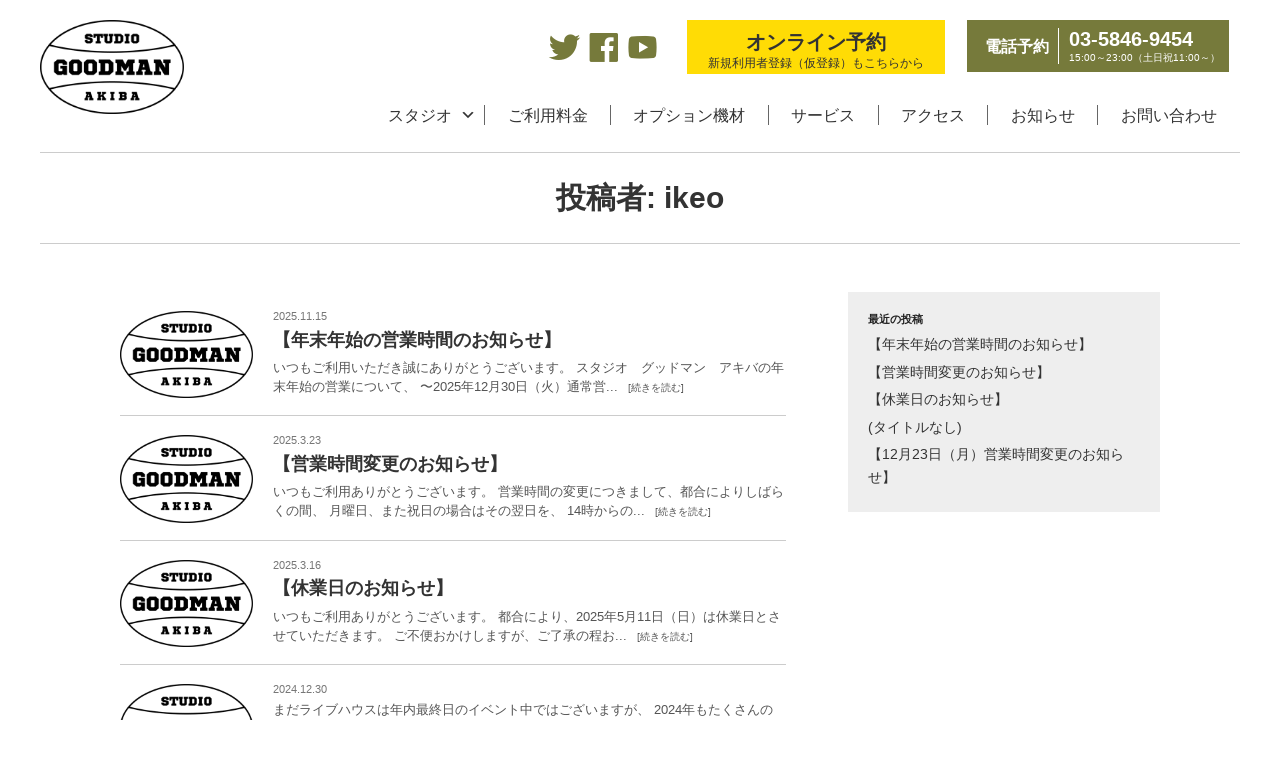

--- FILE ---
content_type: text/css
request_url: https://studio.goodman2020.com/wp-content/themes/studio-goodman/style.css?ver=20201208
body_size: 8933
content:
/*
Theme Name:   studio-goodman
Description:   Twenty Seventeen Child Theme
Author:        toranokoya
Author URI:    https://toranokoya.com/
Template: twentyseventeen
*/

/*defoult*/
@import url('https://fonts.googleapis.com/css?family=Questrial');
@import url('https://fonts.googleapis.com/css2?family=Corben:wght@400;700&family=Lora:ital,wght@0,400;0,500;0,600;0,700;1,400;1,500;1,600;1,700&display=swap');
body{
	background-color: #fff;
}

html[lang="ja"] h1,
html[lang="ja"] h2,
html[lang="ja"] h3,
html[lang="ja"] h4,
html[lang="ja"] h5,
html[lang="ja"] h6 {
    font-weight: normal;
}
h1,
h2,
h3,
h4,
h5,
h6{
	color: #333;
}

h5{
	font-size: 16px;
}

p{
		line-height: 1.9;
}

figure{
	margin:0 0 0.5em;
}
a {
	color: #333;
	text-decoration: none;
}

dl{
	display:flex;
	flex-wrap: wrap;
}
dt, dd{
	padding: 0 5px 5px;
	box-sizing: border-box;
}
dt{
	width: 25%;
}
dd{
	width:75%;
	margin: 0;
 }


/*--------------------------------------------------------------
4.0 Clearings
--------------------------------------------------------------*/

.site-header:before,
.site-header:after,
.contentsWrap:before,
.contentsWrap:after,
.detailFigWrap:before,
.detailFigWrap:after,
.listBlock li:before,
.listBlock li:after {
	content: "";
	display: table;
	table-layout: fixed;
}

.site-header:after,
.contentsWrap:after,
.detailFigWrap:after,
.listBlock li:after {
	clear: both;
}

/* Hover effects */

.entry-content a,
.entry-summary a,
.comment-content a,
.widget a,
.site-footer .widget-area a,
.posts-navigation a,
.widget_authors a strong {
	-webkit-box-shadow: none;
	box-shadow: none;
}
img.alignleft,
img.alignright{
	display: block;
	margin-bottom: 1em;
}
figure.alignleft,
figure.alignright{
	display: block;
	float: none;
}

.entry-title a,
.entry-meta a,
.page-links a,
.page-links a .page-number,
.entry-footer a,
.entry-footer .cat-links a,
.entry-footer .tags-links a,
.edit-link a,
.post-navigation a,
.logged-in-as a,
.comment-navigation a,
.comment-metadata a,
.comment-metadata a.comment-edit-link,
.comment-reply-link,
a .nav-title,
.pagination a,
.comments-pagination a,
.site-info a,
.widget .widget-title a,
.widget ul li a,
.site-footer .widget-area ul li a,
.site-footer .widget-area ul li a {
	-webkit-box-shadow: none;
	box-shadow: none;
	text-decoration: none;
}

.entry-content a:focus,
.entry-content a:hover,
.entry-summary a:focus,
.entry-summary a:hover,
.comment-content a:focus,
.comment-content a:hover,
.widget a:focus,
.widget a:hover,
.site-footer .widget-area a:focus,
.site-footer .widget-area a:hover,
.posts-navigation a:focus,
.posts-navigation a:hover,
.comment-metadata a:focus,
.comment-metadata a:hover,
.comment-metadata a.comment-edit-link:focus,
.comment-metadata a.comment-edit-link:hover,
.comment-reply-link:focus,
.comment-reply-link:hover,
.widget_authors a:focus strong,
.widget_authors a:hover strong,
.entry-title a:focus,
.entry-title a:hover,
.entry-meta a:focus,
.entry-meta a:hover,
.page-links a:focus .page-number,
.page-links a:hover .page-number,
.entry-footer a:focus,
.entry-footer a:hover,
.entry-footer .cat-links a:focus,
.entry-footer .cat-links a:hover,
.entry-footer .tags-links a:focus,
.entry-footer .tags-links a:hover,
.post-navigation a:focus,
.post-navigation a:hover,
.pagination a:not(.prev):not(.next):focus,
.pagination a:not(.prev):not(.next):hover,
.comments-pagination a:not(.prev):not(.next):focus,
.comments-pagination a:not(.prev):not(.next):hover,
.logged-in-as a:focus,
.logged-in-as a:hover,
a:focus .nav-title,
a:hover .nav-title,
.edit-link a:focus,
.edit-link a:hover,
.site-info a:focus,
.site-info a:hover,
.widget .widget-title a:focus,
.widget .widget-title a:hover,
.widget ul li a:focus,
.widget ul li a:hover {
	-webkit-box-shadow: none;
	box-shadow: none;
}
.entry-content a{
	color: #0065d1;
    -webkit-transition: all 0.2s linear;
    transition: all 0.2s linear;
}
.entry-content a:hover{
	color:#63abff;
}
.entry-content a:focus{
	color: red;
}
a{
	transition: all 0.3s;
}
a:hover{
	opacity: 0.6;
}


/* Fixes linked images */
.entry-content a img,
.comment-content a img,
.widget a img {
	-webkit-box-shadow:none;
	box-shadow: none;
}
input[type="submit"]{
	background-color: #ff6c00;
	color:#fff;
	border-radius: 0;
	font-size: 20px;
	padding:0.8em 2em;
}




.site-content-contain{
	background-color: transparent;
}
.site-content{
	padding-top: 0;
	padding-bottom:4em;
}

.twentyseventeen-front-page article:not(.has-post-thumbnail):not(:first-child){
	border-width: 0;
}
.single-post:not(.has-sidebar) #primary,
.page.page-one-column:not(.twentyseventeen-front-page) #primary,
.archive.page-one-column:not(.has-sidebar) .page-header,
.archive.page-one-column:not(.has-sidebar) #primary{
    max-width: 100%; 
}
.archive .site-main > article,
.archive .site-main .container article{
	padding-bottom: 0;
}
.archive .site-main > article.content_base,
.archive .site-main .container article.content_base,
.search-results .site-main .container article.content_base{
	margin-bottom: 0;
	padding:0;
}
.page-header{
	text-align: center;
	margin-top: 0;
}
.page-header{
	padding-bottom: 3em;
}
.page-title{
	text-transform: capitalize;
	color: #333;
	font-size: 24px;
	margin:0;
	padding:0;
	border-bottom:1px solid #ddd;
}
html[lang="ja"] h2.page-title{
	font-weight: normal;
}
.page-description{
	text-align: right;
	
}
.page-description p{
	padding:3px 6px;
	display: inline-block;
	border: 1px solid #555;
	margin:0;
    -webkit-transition: all 0.1s linear;
    transition: all 0.1s linear;
}
.page-description p:hover{
	border-color:#ddd;
}
.page-description a{
	padding:3px 20px 3px 14px;
	display: inline-block;
	position: relative;
    -webkit-transition: all 0.1s linear;
    transition: all 0.1s linear;
}
.page-description a:hover{
	opacity: 0.5;
}
.page-description a:after{
    position: absolute;
    padding-left: 6px;
    display: inline-block;
    font-family: dashicons;
    content: "\f345";
    -webkit-transition: all 0.1s linear;
    transition: all 0.1s linear;
}

.prev.page-numbers,
.next.page-numbers{
	background-color: #f47106;
	color:#fff;
	border-radius: 26px;
	padding:0.25em 0.4em 0.25em;
}





/*header*/

.siteHeader{
	margin:0 auto;
	max-width: 100%;
	padding: 0;
	position: relative;
}
.pcFixed{
	display: block;
	margin: 0 auto;
	max-width: 100%;
	width: 100%;
	position: relative;
	z-index: 1;
	background-color: rgba(255,255,255,0.85);
	/*-webkit-box-shadow: 4px 4px 4px 2px rgba(0,0,0,0.05);
	box-shadow: 4px 4px 4px 2px rgba(0,0,0,0.05);*/
}
.logo{
	padding:4px 0 4px 4px;
	max-width: 83px;
}
.logo h1,
.logo div{
	margin:0;
}
.logo a,
.logo img{
	display: block;
}
.snsSpBox{
	position: absolute;
	top:15px;
	right:70px;
}
.snsSpBox a{
	color:#767a3b;
}


/*navi*/
.home.logged-in .gNav{
}
.gNav{
    display: none;
    justify-content: flex-end;
	list-style: none;
	margin-bottom: 0;
	padding-top:100px;
    -webkit-transition: all 0.8s ease-in-out;
    transition: all 0.8s ease-in-out;
}
.gNav > li{
	position: relative;
    -webkit-transition: .8s;
	transition: .8s;
	padding-top: 5px;
}
.gNav > li a{
	position: relative;
    display: block;
    line-height: 1.1;
    padding:0 0.5em;
    text-align: center;
    -webkit-transition: .8s;
	transition: .8s;
}
.gNav > li > a{
    border-right:1px solid #666;
}
.gNav > li:last-child > a{
    border-right-color:transparent;
}
.gNav > li > a:after{
	content: "";
	position: absolute;
	width: 0;
	bottom: 0;
	left: 50%;
	display: block;
	height: 1px;
	background: #000;
    -webkit-transition: .3s;
	transition: .3s;
	-ms-transform: translateX(-50%);
	transform: translateX(-50%);
}
.gNav > li > a:hover::after{
	width:100%;
}
.gNav > li:hover a{
	color:#333;
    text-decoration: none;
}
.headerWrap{
	position: relative;
}
.sns_reserve_Box{
	display: none;
	position: absolute;
	right:0;
	top:20px;
}
.sns_reserve_Box ul{
	display: flex;
	flex-wrap:wrap;
	list-style: none;
	margin:0;
}
.snsBox{
	padding:10px 1em 0 0;
}
.snsBox a{
	color:#767a3b;
}
.reserveWrap a{
	display: block;
}
.reserveWrap>ul{
	display: table;
}
.reserveWrap>ul>li{
	display: table-cell;
	vertical-align: top;
	padding:0 0.7em;
}
.onlineBox,
.telBox{
	min-width: 280px;
}
.onlineBox input[type="submit"]{
	background-color: #ffdc05;
	color:#333;
	width:100%;
	text-align: center;
	font-size: 20px;
	font-weight: bold;
	padding:0.6em 0 1.1em;
	line-height: 1;
}
.onlineBox{
	position: relative;
}
.text_head{
	position: absolute;
	font-size: 12px;
	width:100%;
	left: 0;
	bottom: 1px;
	font-weight: normal;
	text-align: center;

}
.telBox a{
	background-color: #767a3b;
	color:#fff;
	font-weight: bold;
}
.telBox ul{
	padding:0.5em;
}
.telBox li{
	line-height: 1.1;
}
.telBox li:first-child{
	padding:0.6em;
	border-right:1px solid #fff;
	margin-right: 0.6em;
}
.telBox span{
	display: block;
}
.number{
	font-size: 20px;
}
.telBox span:last-child{
	font-weight: normal;
	font-size: 10px;
	margin-top: 0.2em;
}

.siteHeader .dashicons{
	font-size: 2.2em;
	width: 1em;
	height: 1em;
}

.gNav > li ul{
	list-style: none;
	visibility: hidden;
	position: absolute;
	opacity: 0;
	width:100%;
	margin: 0;
	padding:0.5em 0;
	top:100px;
	border-radius: 0 0 3px 3px;
	background-color: #fff;
    -webkit-transition: all 0.25s linear;
    transition: all 0.25s linear;
    -webkit-box-shadow: 4px 4px 4px 2px rgba(0,0,0,0.15);
	box-shadow: 4px 4px 4px 2px rgba(0,0,0,0.15);
}
.gNav > li > a:hover + ul,
.gNav > li ul:hover{
	visibility: visible;
	opacity: 1;
	top:25px;
	z-index: 1;
}
.gNav > li a.subOn{
	padding-right:2em;
}
.subOn::before {
    position: absolute;
    right:0.5em;
    display: inline-block;
    font-family: dashicons;
    content: "\f347";
    -webkit-transition: all 0.1s linear;
    transition: all 0.1s linear;
}
.gNav > li .subOn + ul a{
	font-size: 0.9em;
	padding: 0.6em 0;
}

.gNav a.addcolor{
    color:#E6A600;
}
.spgNav{
	position: fixed;
	z-index: 99;
	width:100%;
	top:8px;
	-webkit-transition: all .4s ease-in-out;
	transition: all .4s ease-in-out;
}
.logged-in .spgNav{
	top:56px;
}
.spgNav .navLogo{
	position: absolute;
	width:20%;
	padding:2% 0 0 2%;
}
.home .spgNav .navLogo{
	display: none;
}




.logged-in .spNavWrap{
	margin-top: 46px;
}
.spNavWrap{
    position: fixed;
    top: 0;
    max-width: 1600px;
    width: 100%;
    z-index: 1;
}
.spNavWrap.scrollOn{
	overflow-y: auto;
	bottom: 0;
	left:0;
	right:0;
}

.sp_menuBtn{
	position: absolute;
	top: 0;
	right: 0;
	width: 60px;
	height: 60px;
	z-index: 10;
	background-color: #767a3b;
}
.sp_menuBtn:hover{
	cursor: pointer;
}
.sp_menuBtn span.l1,
.sp_menuBtn span.l15,
.sp_menuBtn span.l2{
	position: absolute;
	top: 45%;
	left: 10px;
	width: 40px;
	height: 5px;
	margin-top: -13px;
	background-color: #fff;
	transform-origin: center center;
	-webkit-transform-origin: center center;
	-webkit-transition: all 0.6s 0s cubic-bezier(0.875, 0.005, 0.090, 0.990);
	transition: all 0.6s 0s cubic-bezier(0.875, 0.005, 0.090, 0.990);

}
.sp_menuBtn span.l15{
	margin-top: 0;
}
.sp_menuBtn span.l2{
	position: absolute;
	margin-top: 13px;
}
.sp_menuBtn .text{
	position: absolute;
	font-size: 12px;
	bottom: 0;
	margin-left: 2px;
	color:#222;
}


.sp_menuBtn.iconSwich span.l1{
	margin-top: 0px;
	-webkit-transform: scale(1,1) translate(-0%,-0%) rotate(45deg);
		transform: scale(1,1) translate(-0%,-0%) rotate(45deg);
  }
.sp_menuBtn.iconSwich span.l15{
	-webkit-transform: scale(1,1) translate(-0%,-0%) rotate(-720deg);
		transform: scale(1,1) translate(-0%,-0%) rotate(-720deg);
	opacity: 0;
  }
.sp_menuBtn.iconSwich span.l2{
	margin-top: 0px;
	-webkit-transform: scale(1,1) translate(-0%,-0%) rotate(-45deg);
		transform: scale(1,1) translate(-0%,-0%) rotate(-45deg);
  }

.navMenu{
	display: none;
	opacity: 0;
	max-width: 1200px;
	width:100%;
	margin:60px auto 0;
	padding:5px 0;
	text-align: center;
	background-color: #767a3b;
	-webkit-transition: all .2s ease-in-out;
	transition: all .2s ease-in-out;
	z-index: 2;
	box-shadow: 1px 1px 2px 2px rgba(0,0,0,0.15);
}
.navMenu.openMenu{
	opacity: 1;
}
.navMenu ul{
	margin-left:0;
	background-color: rgba(255,143,0,0.12);
}
.navMenu li{
	list-style: none;
}
.navMenu li:last-child{
	border-bottom-width: 0;
}
.navMenu a{
	display: block;
	padding:10px 10px;
	color: #fff;
	text-decoration: none;
	text-align: center;
}
.navMenu ul a{
	padding:7px 10px;
}
.navMenu a:hover{
	opacity:0.6;
}
.navMenu .fbicon a{
	display: inline-block;
}
.pcNav{
	display: none;
}
.spBtn{
	position: relative;
}
.spBtn:after{
	position: absolute;
	right:5vw;
	display: inline-block;
	font-size: 18px;
	font-family: dashicons;
	content: "\f347";
}
.spBtn.uppericon:after{
	-webkit-transform: rotate(180deg);
	transform: rotate(180deg);
}

/*header EOF*/

/*footer*/
.site-footer{
	margin: 0;
	border-top-width: 0;
	background-color: transparent;
}
.linkFooterWrap{
	padding:0 1em;
	max-width: 1230px;
	margin: 0 auto 4em;
}
.linkFooter{
	padding:1em;
	border:1px solid #ccc;
	margin:0 auto;
}
html[lang="ja"] .linkFooter h2{
	font-weight: bold;
}
.linkFooter h2,
.linkFooter p{
	text-align:center;
}
.linkFooter h2{
	font-size: 16px;
}
.linkFooter ul{
	display: flex;
	flex-wrap: wrap;
	margin:0 auto;
	max-width: 1100px;
	list-style: none;
}
.linkFooter li{
	flex-basis:100%;
	padding:0;
}
.linkFooter li:first-child{
	margin-bottom: 2em;
}
.linkFooter li a{
	display: block;
	font-weight: bold;
	font-size: 16px;
	line-height: 1;
	padding:0.75em 0 0.7em;
	background-color: #ffe500;
	text-align: center;
}
.infoTime{
	display: inline-block;
	margin-left: 0.5em;
	font-weight: normal;
	font-size: 11px;
}
.linkFooter .dashicons,
.linkFooter .dashicons:before{
	width:auto;
	height:auto;
	display: inline-block;
	font-size: 1.4em;
	vertical-align: middle;
}
.linkFooter .dashicons{
	margin-right: 0.2em;
}
.footerWrap{
	padding:2em 0 1em;
	text-align: center;
	font-size: 0.9em;
	background-color:#767a3b;
	color:#fff;
}
.footerWrap ul{
	list-style: none;
	margin: 0 auto 2em;
	max-width: 420px;
	display: flex;
	flex-wrap:wrap;
}
.footerWrap li{
	padding:0 2em;
	flex-basis: 50%;
}
.copy{
	font-size: 11px;
	padding-bottom: 75px;
}
.footerFixSec{
	position: fixed;
	width:100%;
	bottom:0;
	z-index: 2;
	border-top:1px solid #fff;
}
.footerFixSec ul{
	list-style: none;
	display: flex;
	flex-wrap: wrap;
	margin-bottom: 0;
}
.footerFixSec li{
	flex-basis: 50%;
	position: relative;
}
.footerFixSec a{
	display: block;
	text-align: center;
	background-color: #767a3b;
	padding:0.7em 0 0.65em;
	line-height: 1.1;
	font-weight: bold;
	font-size: 15px;
	color:#fff;
}
.footerFixSec form{
	display: block;
	text-align: center;
	background-color: #ffe500;
	padding:0;
	line-height: 1.1;
	font-weight: bold;
	font-size: 15px;
	width:100%;
	color:#333;
	position: relative;
}
.footerFixSec input[type="submit"]{
	background-color: transparent;
	color:#333;
	padding:12px 0 28px;
	width:100%;
	font-size: 15px;
}
.footerFixSec span{
	display: inline-block;
	margin-right:0.2em;
	vertical-align: middle;
}
.footerFixSec span.text{
	position: absolute;
	bottom:8px;
	left:0;
	width:100%;
	font-size: 11px;
	font-weight: normal;
}
.footerFixSec i{
	display: block;
	font-style: normal;
}
.footerFixSec li:first-child{
	border-right:1px solid #fff;
	background-color: #ffe500;
}


/*side*/
.has-sidebar #secondary.widget-area{
	background-color: #eee;
	padding:20px;
}
html[lang="ja"] h2.widget-title{
	font-weight: bold;
}
h2.widget-title{
	margin-bottom: 0.3em;
}
.widget{
	padding-bottom: 0;
}
.widget ul li,
.widget ol li{
	border-width: 0;
	padding:0.2em 0;
}





/*front page*/
.front section{
}
.sec{
	max-width: 1200px;
	margin:0 auto;
}
.link1{
	font-size: 20px;
}
.link1 a:after{
	content: "▲";
	display: inline-block;
	transform: rotate(90deg);
	font-size: 18px;
	vertical-align: top;
}

.infoSec{
	padding:3em 1em;
	min-height: 50vh;
}
.topFlex{
	list-style: none;
	display: flex;
	flex-wrap: wrap;
	margin-bottom: 0;
}
.topFlex>li{
	flex-basis: 100%;
}
html[lang="ja"] .topFlex h2{
	font-weight: bold;
}
.topFlex h2{
	color:#c59c5c;
	margin-bottom: 0.3em;
}
.blueBox{
	border:1px solid #094669;
	padding:20px;
}
.blueBox ul{
	list-style: none;
	display: flex;
	flex-wrap: wrap;
}
.blueBox li{
	flex-basis: 100%;
}
.blueBox ul,
.blueBox p,
.blueBox h3,
.blueBox figure{
	margin:0;
	padding:0;
}
.blueBox h3{
	color: #094669;
}
html[lang="ja"] .blueBox h3{
	font-weight: bold;
}


.infoWrap{
	list-style: none;
	margin-left: 0;
	display: flex;
	flex-wrap: wrap;
}
.infoWrap li{
	flex-basis: 100%;
}
.listTable {
	width: 100%;
	margin-bottom: 0.5em;
}
.listTable td,
.listTable th{
	padding:0;
	font-weight: normal;
	font-size: 1em;
}
.listTable tr{
	border-width: 0;
}
.listTable th{
	padding-right:1em;
	width:25%;
	vertical-align: top;
}
.listTable h3{
	font-size: 1em;
	padding:0;
	margin:0;
}
html[lang="ja"] .listTable h3{
	font-weight: bold;
}
.listTable p{
	font-size: 0.8em;
	line-height: 1.5;
	color:#555;
}
.timeBox{
	color:#777;
	font-size: 0.6875rem;
	line-height: 1;
	padding-bottom: 0.5em;
}
.btnNews{
	text-align: center;
}
.btnNews a{
	display: block;
	margin:0 auto;
	max-width: 200px;
	background-color: #c8c2b4;
	padding:1em;
}


/*page*/
.center{
	text-align: center;
}
.underline{
	text-decoration: underline;
}
.underline:hover{
	text-decoration: none;
}
.edit-link{
	display: none;
}
.pageWrap header.entryHeader{
	padding-top:10px;
}
html[lang="ja"] .pageWrap h1{
	font-weight: bold;
}
.pageWrap h1{
	font-size: 24px;
	line-height: 1;
	padding:1em 0;
	border-top:1px solid #ccc;
	border-bottom:1px solid #ccc;
	text-align: center;
	margin:0 auto 1em;
	max-width: 1200px;
}
.entryContent{
	max-width: 1040px;
	margin:3em auto;
	padding:0 1em;
}
.widthPage .pageDef .entryContent{
	max-width: 1200px;
}
.pageDef .entryContent{
	max-width: 800px;
}
.page_service .entryContent{
	max-width: 800px;
}
.access ul{
	padding-left:1.5em;
}



.page_service h3{
	padding:1em 1.5em;
	line-height: 1.8;
}
.page_service tr{
	border-color:#ccc;
}
.page_service tr:first-child{
	border-top:1px solid #ccc;
}
.page_service th,
.page_service td{
	display: block;
	padding:0;
	line-height: 1.7;
	padding:0.5em;
}
.page_service th{
	padding-top:1.5em;
	vertical-align: top;
}
.page_flow h3{
	line-height: 1.8;
	margin-bottom: 2em;
}
.page_flow ul{
	list-style: none;
	display: table;
	width:100%;
	margin-bottom: 3.2em;
}
.page_flow li{
	display: table-cell;
}
.page_flow li:first-child{
	background-color: #094669;
	font-size: 50px;
	font-weight: bold;
	color:#fff;
	width: 100px;
	text-align: center;
	vertical-align: middle;
}
.page_flow li:last-child{
	padding-left:1.2em;
	vertical-align: top
}
html[lang="ja"] .page_flow h4{
	font-weight: bold;
}
.page_flow h4{
	margin-bottom: 0.3em;
}
.page_flow p{
	margin-bottom: 0;
}



.hissu{
	color:red;
	font-size: 0.9em;
}
.red{
	color: red;
}
.contact{
	max-width: 900px;
	margin:0 auto;
}

.single .titArc{
	padding:0;
	margin:0 0 1em;
	border-bottom: 1px solid #ccc;
}
.archive .titArc{
	font-size: 18px;
	padding:0;
	margin:0 0 0.3em;
}
html[lang="ja"] .archive .titArc{
	font-weight: bold;
}

.getPostImgArea{
	flex-basis: 20%;
}
.getPostStringArea{
	flex-basis: 80%;
	padding-left:3%;
}
.getPostStringArea p{
	font-size: 0.8em;
	line-height: 1.5;
	color:#555;
}

h2.tit{
	font-size: 24px;
	margin:0;
	padding:0.2em 0 0.5em;
	margin-bottom: 1em;
}
.formWrap{
	background-color: #eee;
	padding:0.5em;
	border:1px solid #ddd;
}
.formWrap label{
	font-weight: normal;
}
.formTit{
	font-size: 4.6vw;
	padding-bottom: 0.3em;
	margin-bottom: 1em;
	color: #333;
	border-bottom: 3px dotted 
}
.contactTable tr{
	border-width: 0;
}
.contactTable th,
.contactTable td{
	display: block;
	padding:0.5em;
	font-size: 0.95em;
	font-weight: normal;
}
.contactTable th{
	vertical-align: top;
	padding-bottom:0;
}
.formWrap .center{
	margin-top: 2em;
}


.one th{
}
.name ul{
	list-style: none;
	margin-bottom: 0;
}
.name ul li{
	padding-bottom: 0.5em;
}
.name input[type="text"]{
	display: inline-block;
}
.name span{
	width:17%;
	display: inline-block;
	text-align: center;
	vertical-align: middle;
}
.name.jikan span{
	width:22%;
}
.name span.wpcf7-form-control-wrap{
	width:83%;
}
.name.jikan span.wpcf7-form-control-wrap{
	width:78%;
}
.name span.wpcf7-not-valid-tip{
	width:100%;
}
.ubin span{
	display: inline-block;
	width:240px;
}

.contentDate{
	margin-bottom: 3em;
}

.box1{
	background-color: #fafafa;
	border:1px solid #ddd;
	padding:1em;
	margin-bottom: 2em;
}
.box1 h3{
	margin:0;
	padding:0;
	font-size: 20px;
}
.box1 h3 span{
	font-size: 15px;
	display: inline-block;
	padding-right:8px;
}
.box1 h4{
	margin:1em 0 0.2em;
	padding:0;
	font-size: 15px;
}
.box1 h4 +div{
	margin-bottom: 1em;
}
.box2 {
	margin: 2em auto;
}
.box2 h4{
	font-size: 16px;
	background-color: #888;
	color:#fff;
	padding:0.5em;
	margin-bottom: 1.5em;
}
html[lang="ja"] .box2 h4{
	font-weight: bold;
}
.box2 > div{
	margin-bottom: 2em;
}

.listBlock li{
	list-style: none;
}
.blockLink{
	display: flex;
	padding-top: 1.2em;
	border-bottom:1px solid #ccc;
}
.listBlock li:last-child .blockLink{
	border-width:0;
}

.imgArea{
	flex-basis: 30%;
	padding-right:1.5em;
}
.postArea{
	flex-basis: 70%;
}
.postArea h2.tit{
	font-size: 18px;
	margin-bottom: 0;
}
.moreText{
	display: inline-block;
	font-size:0.8em;
	padding-left:10px;
}


li{
	line-height: 1.7;
}
.howto{
	max-width: 900px;
	margin:0 auto;
}
.howto section{
	margin-bottom: 4em;
}
.howto h2{
	font-size: 22px;
	color: #ff6c00;
}
html[lang="ja"] .howto h2{
	font-weight: bold;
	margin:0 0 1em;
	padding: 0 0 0.2em;
	border-bottom:1px solid #ff6c00;
}
.howto ul{
	padding-left:1.5em;
}

html[lang="ja"] .flow h3{
	font-weight: bold;
}
.flow h3{
	font-size: 15px;
	text-align: center;
	padding:0.5em 0 2em;
	position: relative;
	margin: 0;
}
.flow h3:after{
	position: absolute;
	font-family: dashicons;
	content: "\f346";
	font-size: 18px;
	width:100%;
	text-align: center;
	bottom:0;
	left:0;
	color: rgba(255,143,0,1);
}
.flow h3.last:after{
	content:"";
}
.pay h3{
	font-size: 16px;
}
html[lang="ja"] .pay h3{
	font-weight: bold;
}
.cancelBox{
	border:1px solid #ccc;
	padding:0.8em;
	background-color: #eee;
}
.howto .what ul{
	list-style: none;
	padding-left:2em;
	text-indent: -1.3em;
}
.howto .what ul li{
	line-height: 1.8;
	margin-bottom: 1em;
}

.btnLink,
.btnLink2{
	text-align: center;
}
.btnLink a{
	display: inline-block;
	background-color:#ff6c00;
	color:#fff;
	font-weight: bold;
	font-size: 18px;
	padding:1em 2em;
}
.underline{
	text-decoration: underline;
}


.acceptP span.wpcf7-list-item{
	margin-left:0;
}
.acceptP label {
	display: block;
	line-height: 1;
	margin-top: 1em;
	line-height: 2;
	position: relative;
	padding-left:2.5em;
	font-weight: bold;
}
.acceptP label:before{
	position: absolute;
	left:0;
	top:0;
	border:3px solid #000;
	border-radius: 3px;
	width:30px;
	height: 30px;
	display: inline-block;
	margin-right: 0.5em;
	content:"";
}
.acceptP input[type=checkbox] {
	display:none;
}
.acceptP input[type=checkbox] + span{
}

.acceptP input[type=checkbox] + span:before {
	font-family: dashicons;
	display: inline-block;
	font-size: 36px;
	line-height: 1;
	vertical-align: middle;
	position: absolute;
	color: #000;
	top:-2px;
	left:-5px;
}

.acceptP input[type=checkbox]:checked + span:before {
	content: "\f147";
}
::placeholder{
	color:#666;
}


.post-navigation {
    font-weight: 800;
    margin: 3em 1em;
}
.pc{
	display: none;
}

#recruit h3{
	text-align:center;
}
#recruit h4{
	font-size: 24px;
    font-weight: 800;
	text-align:center;
}
.page_about table,
#recruit table{
	border-top:1px solid #ccc;
}
.page_about tr,
#recruit tr{
	border-bottom-color: #ccc;
}
.page_about td,
.page_about tr,
#recruit td,
#recruit th{
	padding:1em 0.5em;
}
.page_about th,
#recruit th{
	padding:1em 0;
	text-align: center;
	width:25%;
}
#recruit .form{
	margin:3em auto;
}
.form h4{
	background-color: #767a3b;
	color:#fff;
	padding:0.3em 0 0.25em;
}
.form p{
	font-size: 18px;
	text-align: center;
}
.form a{
	font-weight: bold;
}
input[type="submit"]{
	background-color: #767a3b;
}

/*charge*/
.charge > section{
	margin-bottom: 5em;
}
.charge h2{
	text-align: center;
}
.placeTableWrap{
	overflow-y: hidden;
	overflow-x: auto;
	-webkit-overflow-scrolling: touch;
	overflow-scrolling: touch;
}
.placeTable tr{
	border-width: 0;
}
.placeTable{
	border-top:1px solid #ccc;
	border-left:1px solid #ccc;
}
.placeTable td{
	white-space: nowrap;
	border-right:1px solid #ccc;
	border-bottom:1px solid #ccc;
	padding:0.5em 0.35em;
	text-align: center;
	vertical-align: middle;
	font-size: 0.92em;
	line-height: 1.2;
}
.placeTable td.th{
	font-size: 1em;
	font-weight: bold;
}
.placeTable td span{
	font-size: 0.8em;
}
.placeTable td.week,
.placeTable td.holi{
	font-size: 1.05em;
	line-height: 0.9;
}
.placeTable td.week span,
.placeTable td.holi span{
	font-size: 0.7em;
}
.week,
.week_th{
	background-color: rgba(119,126,65,0.08);
}
.holi,
.holi_th{
	background-color: rgba(255,220,5,0.2);
}
.bold{
	font-weight: bold;
}


.kizai{
	overflow-y: hidden;
	overflow-x: auto;
	-webkit-overflow-scrolling: touch;
	overflow-scrolling: touch;
}
.kizai h2{
	margin-bottom: 0;
}
html[lang="ja"] .kizai h3{
	font-weight: bold;
}
.kizai h3{
	text-align: center;
	padding-top: 0.75em;
	margin-bottom: 0.2em;
}
.kizai h3 span{
	font-weight: normal;
	font-size: 0.7em;
}
.kizai tr{
	border-width: 0;
}
.kizai table{
	border-top:2px solid #333;
	border-left:2px solid #333;
}
.kizai p{
	margin-top: -1em;
	font-weight: bold;
	font-size: 18px;
}
.kizai td{
	white-space: nowrap;
	border-right:1px solid #ccc;
	border-bottom:1px solid #ccc;
	padding:0.5em 0.4em;
	text-align: center;
	vertical-align: middle;
	font-size: 0.92em;
	line-height: 1.2;
}
.kizai td:last-child{
	border-right:2px solid #333;
}
.kizai tr:last-child td{
	border-bottom:2px solid #333;
}


.borderBox{
	padding:1em;
	border:1px solid #aaa;
}
.borderBox p{
	margin-bottom: 0;
}
.btn_border a{
	display: block;
	max-width: 400px;
	margin:0 auto;
	border:3px solid #333;
	text-align: center;
	padding:1em;
	font-weight: bold;
	font-size:20px;
}

.usepolicy section{
	margin-bottom: 3em;
}
.usepolicy section.first{
	margin-top:4em;
}
.usepolicy h2{
	text-align: center;
}
.usepolicy ul{
	padding-left:1.5em;
}

.studio > section{
	margin-bottom: 3.5em;
}
.studio h2{
	text-align: center;
}

.floormap{
	max-width: 830px;
	margin:2em auto 2em;
	padding:0 1em;
	text-align: center;
}
.post .entry-content ul{
	padding-left:1em;
}
.studioUl{
	list-style: none;
	display: flex;
	flex-wrap: wrap;
	flex-direction: column-reverse;
}
.studioUl>li{
	flex-basis: 100%;
}
.pcTit{
	display: none;
	font-size: 50px;
}
.spTit{
	text-align: center;
	font-size: 30px;
}
h2.spTit,
h2.pcTit{
	font-family: 'Lora';
	background-color: #eee;
	padding:0.5em 0.3em;
	line-height: 1;
}
html[lang="ja"] .spTit,
html[lang="ja"] .pcTit{
	font-weight: 700;
}
.studioUl table{
	margin-bottom: 3em;
}
.studioUl tr:first-child{
	border-top: 1px solid #ccc;
}
.studioUl tr.noborder{
	border-bottom-color: transparent;
}
.studioUl tr{
	border-color: #ccc;
}
.studioUl td{
	vertical-align: top;
	font-size: 0.85em;
	padding:0.4em;
}
.studioUl td:first-child{
	white-space: nowrap;
}
.studioList{
	max-width:1230px;
	padding:0 1em;
	margin:2em auto 3em;
	text-align: center;
}
.studioList p{
	font-size: 1em;
}
.studioList ul{
	list-style: none;
	display: flex;
	flex-wrap: wrap;
}
.studioList li{
	flex-basis: 50%;
}
.studioList a{
	display: block;
}
.studioList figure{
	position: relative;
	margin:0;
}
.studioList img{
	vertical-align: bottom;
}

.serviceSec{
	padding:6em 1em 0;
	margin-bottom: 4em;
}
.serviceSec>figure{
	text-align: center;
}
.serviceSec>p{
	font-size:1em;
	line-height: 1.7;
}
.serviceWrap{
	list-style: none;
	display: flex;
	flex-wrap: wrap;
	justify-content: center;
}
.serviceWrap>li{
	padding:0 1em 2em;
	flex-basis: 100%;
}
.service_img{
	position: relative;
}
.service_img img{
	display: block;
	width:100%;
}
.service_content{
	position: absolute;
	bottom:0;
	background-color: rgba(254, 233, 22, 0.95);
	padding:0.5em;
}
.service_content h3{
	font-size: 1em;
	margin-bottom: 0.2em;
}
html[lang="ja"] .service_content h3{
	font-weight: bold;
}
.service_content p{
	font-size: 0.8em;
	margin-bottom: 0;
	line-height: 1.3;
}
.servise_pc{
	display: none;
}
.linkBnrWrap{
	text-align: center;
	background-color: #eee;
	padding:2em 0.5em;
}
.linkBnrWrap ul{
	list-style: none;
	margin:0 auto;
	display: flex;
	max-width: 1000px;
	justify-content: center;
}
.linkBnrWrap img{
	display: block;
}


@media screen and (max-width: 30em){


}
@media screen and (min-width: 30em) {
	figure.alignleft{
		float: left
	}
	figure.alignright{
		float: right;
	}
	.footerFixSec a{
		padding:1em 0 0.95em;
		font-size: 18px;
	}
	.footerFixSec form{
		font-size: 18px;
	}
	.footerFixSec input[type="submit"]{
		font-size: 18px;
		padding:15px 25px 21px;
	}
	.footerFixSec span.text{
		bottom:4px;
		font-size: 12px;
	}
	.studioList li{
		flex-basis: calc(100%/3);
	}

}

@media screen and (max-width: 45em){

}

@media screen and (min-width: 45em) {
	.logo{
		max-width: 120px;
	}
	.sp_menuBtn{
		width: 84px;
		height: 84px;
	}
	.sp_menuBtn span.l1,
	.sp_menuBtn span.l15,
	.sp_menuBtn span.l2{
		left:22px;
	}
	.snsSpBox{
		right:94px;
		top:24px;
	}
	.navMenu{
		margin-top:84px;
	}
	.studioList p{
		font-size: 1.2em;
	}
	.serviceWrap>li{
		flex-basis: 50%;
	}

}

@media screen and (max-width: 48em) {
	.snsFooterWrap{
		padding:0;
	}
	.snsFooter li{
		padding:0;
	}
	.snsFooter li a{
		border-radius: 0;
		font-size: 20px;
		padding:0.75em 1em 0.7em;
	}
	.snsFooter a span{
		display: block;
	}
}

@media screen and (min-width: 48em) {

	/*footer*/
	.footerWrap{
		font-size: 14px;
	}
	.footerWrap li a{
		padding: 0 1em;
	}
	.linkFooter{
		padding:1.5em;
	}
	.linkFooter li a{
		font-size: 18px;
	}
	.linkFooter h2{
		font-size: 26px;
	}

	/*home*/
	.pc,
	.listTable .sp{
		display: block;
	}
	.sp,
	.listTable .pc{
		display: none;
	}


	.top2 li{
		flex-basis: calc(100%/3);
	}
	.top2 h3{
		font-size: 40px;
	}
	.top2 li a{
		font-size: 26px;
	}

	.flexUl.photo li{
		flex-basis: calc(100%/3);
	}
	.contactTable th,
	.contactTable td{
		display: table-cell;
		padding:0.5em;
	}
	.contactTable th{
		width:155px;
		text-align: right;
	}
	.contactTable.one th,
	.contactTable.one td{
		display: block;
		padding:0.2em 0.5em 0.5em;
	}
	.contactTable.one th{
		width:100%;
		text-align: left;
		padding:0.5em 0.5em 0;
	}
	.pageWrap h1{
		font-size: 30px;
	}
	.has-sidebar:not(.error404) #primary,
	.has-sidebar #secondary {
		float: none;
		width: 100%;
	}
	.post-navigation .nav-previous {
		float: left;
		width: 45%;
	}

	.post-navigation .nav-next {
		float: right;
		text-align: right;
		width: 45%;
	}
	.topFlex>li{
		flex-basis: 50%;
	}
	.blueBox li{
		flex-basis: 50%;
	}
	.blueBox li:first-child{
		padding-right:20px;
	}
	.blueBox p.link1{
		margin-top: 2.5em;
		text-align: right;
	}
	.page_service th,
	.page_service td{
		padding:1.2em;
		display: table-cell;
	}
	.page_service th{
		vertical-align: top;
		width:180px;
	}
	.infoWrap li{
		flex-basis: 50%;
		padding-right:2.5%;
	}
	.listTable th{
		width:20%;
	}
	.br1{
		display: none;
	}
	.serviceSec>p{
		text-align: center;
		font-size: 1.2em;
	}
	.servise_sp{
		display: none;
	}
	.servise_pc{
		display: block;
	}
	.studioList li{
		flex-basis: 25%;
	}
}

@media screen and (min-width: 48em) and (max-width: 60em){
	.infoTime{
		font-size: 14px;
	}

}

@media screen and (min-width: 60em) {

	.about .flexUl>li,
	.other .flexUl>li{
		flex-basis: 55%;
	}
	.about .flexUl>li:last-child,
	.other .flexUl>li:last-child{
		flex-basis: 45%;
		padding-left:4em;
	}
	.has-sidebar:not(.error404) #primary {
		float: left;
		width: 64%;
	}

	.has-sidebar #secondary {
		float: right;
		padding-top: 0;
		width: 30%;
	}
	.linkFooter li a{
		font-size: 20px;
	}
	.listTable .pc{
		display: block;
	}
	.listTable .sp{
		display: none;
	}
	.linkFooter li{
		flex-basis: 50%;
		padding:0 1em;
	}
	.linkFooter li:first-child{
		margin-bottom: 0;
	}
	.infoTime{
		font-size: 13px;
	}
	.studioUl{
		flex-direction: row;
	}
	.studioUl>li{
		flex-basis: 50%;
	}
	.studioUl>li:first-child{
		padding-right: 1em;
	}
	.studioUl>li:last-child{
		padding-left: 1em;
	}
	.spTit{
		display: none;
	}
	.pcTit{
		display: block;
	}
	h2.pcTit{
		padding:0.2em;
	}
	.serviceWrap>li{
		flex-basis: calc(100%/3);
	}

}

@media screen and (min-width: 65em) {
	.site-content-contain{
		padding-top: 142px;
	}

	.logo{
		padding-top: 20px;
		padding-left:0;
	}
	.logo div,
	.logo h1{
		max-width: 160px;
	}
	.gNav > li a{
		padding:0.1em 0.7em 0.1em;
		font-size: 15px;
	}
	.headerWrap div.snsSpBox{
		display: none;
	}
	.footerFixSec{
		display: none;
	}
	.sns_reserve_Box{
		display: block;
	}
	.gNav{
		display: flex;
	}
	/*nav*/
	.spNavWrap,
	.spgNav,
	.sp{
		display: none;
	}
	.siteHeader{
		padding:0;
	}
	.pcFixed{
		display: block;
		position: fixed;
		top:0;
	}
	.logged-in .pcFixed{
		top: 32px;
	}
	.headerWrap{
		display: table;
		width:100%;
		max-width: 1200px;
		margin:0 auto;
		padding-bottom: 0.2em;
	}
	.headerWrap div,
	.headerWrap div.gNavWrap{
		display: table-cell;
		vertical-align: top;
	}
	.copy{
		padding-bottom: 0;
	}
	.serviceWrap>li{
		flex-basis: 25%;
	}
}

@media screen and (min-width: 74em) {
	.gNav > li a{
		padding:0.1em 1em 0.1em;
		font-size: 16px;
	}
}


@media screen and (min-width: 79em) {
	.gNav > li a{
		padding:0.1em 1.4em 0.1em;
	}
	.entryContent{
		padding:0;
	}
}

@media screen and (min-width: 86em) {
}
